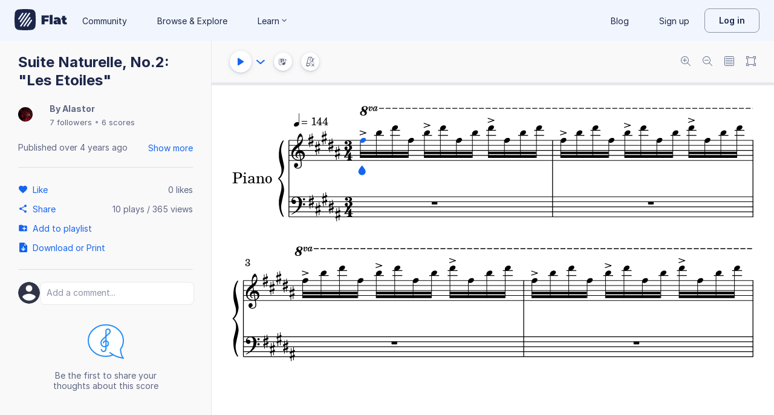

--- FILE ---
content_type: text/javascript
request_url: https://prod.flat-cdn.com/js/i18n-dev-notifications-json.dd64d2bec64e2ff8ee40.min.js
body_size: 230
content:
(()=>{try{(function(){var e=typeof window!="undefined"?window:typeof global!="undefined"?global:typeof globalThis!="undefined"?globalThis:typeof self!="undefined"?self:{},t=new e.Error().stack;t&&(e._sentryDebugIds=e._sentryDebugIds||{},e._sentryDebugIds[t]="db73ed28-cae6-4bca-9125-dfe77f751167",e._sentryDebugIdIdentifier="sentry-dbid-db73ed28-cae6-4bca-9125-dfe77f751167")})()}catch(e){}(function(){try{var e=typeof window!="undefined"?window:typeof global!="undefined"?global:typeof globalThis!="undefined"?globalThis:typeof self!="undefined"?self:{};e.SENTRY_RELEASE={id:"37.86.0"}}catch(t){}})();/*! Copyright (c) 2026 Tutteo Ltd. */(self.webpackChunk_flat_flat=self.webpackChunk_flat_flat||[]).push([[42477],{964613:e=>{e.exports=JSON.parse('{"ios":{"requestAlert":{"title":"Turn on notifications to get alerts about your music scores \u{1F389}","no":"Maybe Later","yes":"Enable"}},"title":"Notifications","open":"Open notifications","close":"Close notifications","empty":"You have no notifications","see-more":"See all incoming activity","scoreInvitation":"<strong>{{-actorName}}</strong> invited you to collaborate on \u201C{{-attachmentName}}\u201D","scoreInvitation-swift":"<strong>{{-actorName}}</strong> invited you to collaborate on \u201C{{-attachmentName}}\u201D","scoreStar":"<strong>{{-actorName}}</strong> liked \u201C{{-attachmentName}}\u201D","scoreComment":"<strong>{{-actorName}}</strong> commented on \u201C{{-attachmentName}}\u201D","scoreFork":"<strong>{{-actorName}}</strong> published a copy of your score \u201C{{-attachmentName}}\u201D","scorePublication":"<strong>{{-actorName}}</strong> published a new score: \u201C{{-attachmentName}}\u201D","userFollow":"<strong>{{-actorName}}</strong> followed you","classroomSubmission":"<strong>{{-actorName}}</strong> submitted \u201C{{-attachmentName}}\u201D","classroomSubmissionReturned":"\u201C{{-attachmentName}}\u201D received new feedback","classroomSubmissionComment":"<strong>{{-actorName}}</strong> commented on the assignment \u201C{{-attachmentName}}\u201D","eduOmrCompleted":"<strong>{{attachmentName}}</strong> is ready! Edit your score or start using it in class.","productUpdate":"<strong>{{-actorName}}</strong> posted a new product update: \u201C{{-attachmentName}}\u201D"}')}}]);})();

//# sourceMappingURL=i18n-dev-notifications-json.dd64d2bec64e2ff8ee40.min.js.map

--- FILE ---
content_type: text/javascript
request_url: https://prod.flat-cdn.com/js/54360.d193ebd54676945dff10.min.js
body_size: 9039
content:
(()=>{try{(function(){var N=typeof window!="undefined"?window:typeof global!="undefined"?global:typeof globalThis!="undefined"?globalThis:typeof self!="undefined"?self:{},$=new N.Error().stack;$&&(N._sentryDebugIds=N._sentryDebugIds||{},N._sentryDebugIds[$]="08f1b40a-176c-4fab-8450-3c6cda369f5c",N._sentryDebugIdIdentifier="sentry-dbid-08f1b40a-176c-4fab-8450-3c6cda369f5c")})()}catch(N){}(function(){try{var N=typeof window!="undefined"?window:typeof global!="undefined"?global:typeof globalThis!="undefined"?globalThis:typeof self!="undefined"?self:{};N.SENTRY_RELEASE={id:"37.86.0"}}catch($){}})();/*! Copyright (c) 2026 Tutteo Ltd. */(self.webpackChunk_flat_flat=self.webpackChunk_flat_flat||[]).push([[54360],{554360:(N,$,Nt)=>{Nt.d($,{Ay:()=>ln});/*! @license DOMPurify 3.3.0 | (c) Cure53 and other contributors | Released under the Apache license 2.0 and Mozilla Public License 2.0 | github.com/cure53/DOMPurify/blob/3.3.0/LICENSE */const{entries:Be,setPrototypeOf:Ye,isFrozen:wt,getPrototypeOf:Ct,getOwnPropertyDescriptor:Mt}=Object;let{freeze:h,seal:L,create:he}=Object,{apply:Ae,construct:Se}=typeof Reflect!="undefined"&&Reflect;h||(h=function(n){return n}),L||(L=function(n){return n}),Ae||(Ae=function(n,a){for(var s=arguments.length,c=new Array(s>2?s-2:0),p=2;p<s;p++)c[p-2]=arguments[p];return n.apply(a,c)}),Se||(Se=function(n){for(var a=arguments.length,s=new Array(a>1?a-1:0),c=1;c<a;c++)s[c-1]=arguments[c];return new n(...s)});const re=S(Array.prototype.forEach),vt=S(Array.prototype.lastIndexOf),je=S(Array.prototype.pop),q=S(Array.prototype.push),Pt=S(Array.prototype.splice),ae=S(String.prototype.toLowerCase),ye=S(String.prototype.toString),be=S(String.prototype.match),K=S(String.prototype.replace),xt=S(String.prototype.indexOf),kt=S(String.prototype.trim),D=S(Object.prototype.hasOwnProperty),A=S(RegExp.prototype.test),Z=Ut(TypeError);function S(i){return function(n){n instanceof RegExp&&(n.lastIndex=0);for(var a=arguments.length,s=new Array(a>1?a-1:0),c=1;c<a;c++)s[c-1]=arguments[c];return Ae(i,n,s)}}function Ut(i){return function(){for(var n=arguments.length,a=new Array(n),s=0;s<n;s++)a[s]=arguments[s];return Se(i,a)}}function l(i,n){let a=arguments.length>2&&arguments[2]!==void 0?arguments[2]:ae;Ye&&Ye(i,null);let s=n.length;for(;s--;){let c=n[s];if(typeof c=="string"){const p=a(c);p!==c&&(wt(n)||(n[s]=p),c=p)}i[c]=!0}return i}function Ft(i){for(let n=0;n<i.length;n++)D(i,n)||(i[n]=null);return i}function w(i){const n=he(null);for(const[a,s]of Be(i))D(i,a)&&(Array.isArray(s)?n[a]=Ft(s):s&&typeof s=="object"&&s.constructor===Object?n[a]=w(s):n[a]=s);return n}function J(i,n){for(;i!==null;){const s=Mt(i,n);if(s){if(s.get)return S(s.get);if(typeof s.value=="function")return S(s.value)}i=Ct(i)}function a(){return null}return a}const Xe=h(["a","abbr","acronym","address","area","article","aside","audio","b","bdi","bdo","big","blink","blockquote","body","br","button","canvas","caption","center","cite","code","col","colgroup","content","data","datalist","dd","decorator","del","details","dfn","dialog","dir","div","dl","dt","element","em","fieldset","figcaption","figure","font","footer","form","h1","h2","h3","h4","h5","h6","head","header","hgroup","hr","html","i","img","input","ins","kbd","label","legend","li","main","map","mark","marquee","menu","menuitem","meter","nav","nobr","ol","optgroup","option","output","p","picture","pre","progress","q","rp","rt","ruby","s","samp","search","section","select","shadow","slot","small","source","spacer","span","strike","strong","style","sub","summary","sup","table","tbody","td","template","textarea","tfoot","th","thead","time","tr","track","tt","u","ul","var","video","wbr"]),Re=h(["svg","a","altglyph","altglyphdef","altglyphitem","animatecolor","animatemotion","animatetransform","circle","clippath","defs","desc","ellipse","enterkeyhint","exportparts","filter","font","g","glyph","glyphref","hkern","image","inputmode","line","lineargradient","marker","mask","metadata","mpath","part","path","pattern","polygon","polyline","radialgradient","rect","stop","style","switch","symbol","text","textpath","title","tref","tspan","view","vkern"]),Oe=h(["feBlend","feColorMatrix","feComponentTransfer","feComposite","feConvolveMatrix","feDiffuseLighting","feDisplacementMap","feDistantLight","feDropShadow","feFlood","feFuncA","feFuncB","feFuncG","feFuncR","feGaussianBlur","feImage","feMerge","feMergeNode","feMorphology","feOffset","fePointLight","feSpecularLighting","feSpotLight","feTile","feTurbulence"]),Ht=h(["animate","color-profile","cursor","discard","font-face","font-face-format","font-face-name","font-face-src","font-face-uri","foreignobject","hatch","hatchpath","mesh","meshgradient","meshpatch","meshrow","missing-glyph","script","set","solidcolor","unknown","use"]),Le=h(["math","menclose","merror","mfenced","mfrac","mglyph","mi","mlabeledtr","mmultiscripts","mn","mo","mover","mpadded","mphantom","mroot","mrow","ms","mspace","msqrt","mstyle","msub","msup","msubsup","mtable","mtd","mtext","mtr","munder","munderover","mprescripts"]),zt=h(["maction","maligngroup","malignmark","mlongdiv","mscarries","mscarry","msgroup","mstack","msline","msrow","semantics","annotation","annotation-xml","mprescripts","none"]),Ve=h(["#text"]),$e=h(["accept","action","align","alt","autocapitalize","autocomplete","autopictureinpicture","autoplay","background","bgcolor","border","capture","cellpadding","cellspacing","checked","cite","class","clear","color","cols","colspan","controls","controlslist","coords","crossorigin","datetime","decoding","default","dir","disabled","disablepictureinpicture","disableremoteplayback","download","draggable","enctype","enterkeyhint","exportparts","face","for","headers","height","hidden","high","href","hreflang","id","inert","inputmode","integrity","ismap","kind","label","lang","list","loading","loop","low","max","maxlength","media","method","min","minlength","multiple","muted","name","nonce","noshade","novalidate","nowrap","open","optimum","part","pattern","placeholder","playsinline","popover","popovertarget","popovertargetaction","poster","preload","pubdate","radiogroup","readonly","rel","required","rev","reversed","role","rows","rowspan","spellcheck","scope","selected","shape","size","sizes","slot","span","srclang","start","src","srcset","step","style","summary","tabindex","title","translate","type","usemap","valign","value","width","wrap","xmlns","slot"]),De=h(["accent-height","accumulate","additive","alignment-baseline","amplitude","ascent","attributename","attributetype","azimuth","basefrequency","baseline-shift","begin","bias","by","class","clip","clippathunits","clip-path","clip-rule","color","color-interpolation","color-interpolation-filters","color-profile","color-rendering","cx","cy","d","dx","dy","diffuseconstant","direction","display","divisor","dur","edgemode","elevation","end","exponent","fill","fill-opacity","fill-rule","filter","filterunits","flood-color","flood-opacity","font-family","font-size","font-size-adjust","font-stretch","font-style","font-variant","font-weight","fx","fy","g1","g2","glyph-name","glyphref","gradientunits","gradienttransform","height","href","id","image-rendering","in","in2","intercept","k","k1","k2","k3","k4","kerning","keypoints","keysplines","keytimes","lang","lengthadjust","letter-spacing","kernelmatrix","kernelunitlength","lighting-color","local","marker-end","marker-mid","marker-start","markerheight","markerunits","markerwidth","maskcontentunits","maskunits","max","mask","mask-type","media","method","mode","min","name","numoctaves","offset","operator","opacity","order","orient","orientation","origin","overflow","paint-order","path","pathlength","patterncontentunits","patterntransform","patternunits","points","preservealpha","preserveaspectratio","primitiveunits","r","rx","ry","radius","refx","refy","repeatcount","repeatdur","restart","result","rotate","scale","seed","shape-rendering","slope","specularconstant","specularexponent","spreadmethod","startoffset","stddeviation","stitchtiles","stop-color","stop-opacity","stroke-dasharray","stroke-dashoffset","stroke-linecap","stroke-linejoin","stroke-miterlimit","stroke-opacity","stroke","stroke-width","style","surfacescale","systemlanguage","tabindex","tablevalues","targetx","targety","transform","transform-origin","text-anchor","text-decoration","text-rendering","textlength","type","u1","u2","unicode","values","viewbox","visibility","version","vert-adv-y","vert-origin-x","vert-origin-y","width","word-spacing","wrap","writing-mode","xchannelselector","ychannelselector","x","x1","x2","xmlns","y","y1","y2","z","zoomandpan"]),qe=h(["accent","accentunder","align","bevelled","close","columnsalign","columnlines","columnspan","denomalign","depth","dir","display","displaystyle","encoding","fence","frame","height","href","id","largeop","length","linethickness","lspace","lquote","mathbackground","mathcolor","mathsize","mathvariant","maxsize","minsize","movablelimits","notation","numalign","open","rowalign","rowlines","rowspacing","rowspan","rspace","rquote","scriptlevel","scriptminsize","scriptsizemultiplier","selection","separator","separators","stretchy","subscriptshift","supscriptshift","symmetric","voffset","width","xmlns"]),se=h(["xlink:href","xml:id","xlink:title","xml:space","xmlns:xlink"]),Gt=L(/\{\{[\w\W]*|[\w\W]*\}\}/gm),Wt=L(/<%[\w\W]*|[\w\W]*%>/gm),Bt=L(/\$\{[\w\W]*/gm),Yt=L(/^data-[\-\w.\u00B7-\uFFFF]+$/),jt=L(/^aria-[\-\w]+$/),Ke=L(/^(?:(?:(?:f|ht)tps?|mailto|tel|callto|sms|cid|xmpp|matrix):|[^a-z]|[a-z+.\-]+(?:[^a-z+.\-:]|$))/i),Xt=L(/^(?:\w+script|data):/i),Vt=L(/[\u0000-\u0020\u00A0\u1680\u180E\u2000-\u2029\u205F\u3000]/g),Ze=L(/^html$/i),$t=L(/^[a-z][.\w]*(-[.\w]+)+$/i);var Je=Object.freeze({__proto__:null,ARIA_ATTR:jt,ATTR_WHITESPACE:Vt,CUSTOM_ELEMENT:$t,DATA_ATTR:Yt,DOCTYPE_NAME:Ze,ERB_EXPR:Wt,IS_ALLOWED_URI:Ke,IS_SCRIPT_OR_DATA:Xt,MUSTACHE_EXPR:Gt,TMPLIT_EXPR:Bt});const Q={element:1,attribute:2,text:3,cdataSection:4,entityReference:5,entityNode:6,progressingInstruction:7,comment:8,document:9,documentType:10,documentFragment:11,notation:12},qt=function(){return window},Kt=function(n,a){if(typeof n!="object"||typeof n.createPolicy!="function")return null;let s=null;const c="data-tt-policy-suffix";a&&a.hasAttribute(c)&&(s=a.getAttribute(c));const p="dompurify"+(s?"#"+s:"");try{return n.createPolicy(p,{createHTML(R){return R},createScriptURL(R){return R}})}catch(R){return console.warn("TrustedTypes policy "+p+" could not be created."),null}},Qe=function(){return{afterSanitizeAttributes:[],afterSanitizeElements:[],afterSanitizeShadowDOM:[],beforeSanitizeAttributes:[],beforeSanitizeElements:[],beforeSanitizeShadowDOM:[],uponSanitizeAttribute:[],uponSanitizeElement:[],uponSanitizeShadowNode:[]}};function et(){let i=arguments.length>0&&arguments[0]!==void 0?arguments[0]:qt();const n=r=>et(r);if(n.version="3.3.0",n.removed=[],!i||!i.document||i.document.nodeType!==Q.document||!i.Element)return n.isSupported=!1,n;let{document:a}=i;const s=a,c=s.currentScript,{DocumentFragment:p,HTMLTemplateElement:R,Node:P,Element:x,NodeFilter:k,NamedNodeMap:le=i.NamedNodeMap||i.MozNamedAttrMap,HTMLFormElement:ce,DOMParser:fe,trustedTypes:U}=i,ee=x.prototype,cn=J(ee,"cloneNode"),fn=J(ee,"remove"),un=J(ee,"nextSibling"),pn=J(ee,"childNodes"),ue=J(ee,"parentNode");if(typeof R=="function"){const r=a.createElement("template");r.content&&r.content.ownerDocument&&(a=r.content.ownerDocument)}let y,te="";const{implementation:Ie,createNodeIterator:mn,createDocumentFragment:dn,getElementsByTagName:_n}=a,{importNode:Tn}=s;let b=Qe();n.isSupported=typeof Be=="function"&&typeof ue=="function"&&Ie&&Ie.createHTMLDocument!==void 0;const{MUSTACHE_EXPR:Ne,ERB_EXPR:we,TMPLIT_EXPR:Ce,DATA_ATTR:gn,ARIA_ATTR:En,IS_SCRIPT_OR_DATA:hn,ATTR_WHITESPACE:it,CUSTOM_ELEMENT:An}=Je;let{IS_ALLOWED_URI:rt}=Je,d=null;const at=l({},[...Xe,...Re,...Oe,...Le,...Ve]);let T=null;const st=l({},[...$e,...De,...qe,...se]);let u=Object.seal(he(null,{tagNameCheck:{writable:!0,configurable:!1,enumerable:!0,value:null},attributeNameCheck:{writable:!0,configurable:!1,enumerable:!0,value:null},allowCustomizedBuiltInElements:{writable:!0,configurable:!1,enumerable:!0,value:!1}})),ne=null,Me=null;const z=Object.seal(he(null,{tagCheck:{writable:!0,configurable:!1,enumerable:!0,value:null},attributeCheck:{writable:!0,configurable:!1,enumerable:!0,value:null}}));let lt=!0,ve=!0,ct=!1,ft=!0,G=!1,pe=!0,F=!1,Pe=!1,xe=!1,W=!1,me=!1,de=!1,ut=!0,pt=!1;const Sn="user-content-";let ke=!0,oe=!1,B={},Y=null;const mt=l({},["annotation-xml","audio","colgroup","desc","foreignobject","head","iframe","math","mi","mn","mo","ms","mtext","noembed","noframes","noscript","plaintext","script","style","svg","template","thead","title","video","xmp"]);let dt=null;const _t=l({},["audio","video","img","source","image","track"]);let Ue=null;const Tt=l({},["alt","class","for","id","label","name","pattern","placeholder","role","summary","title","value","style","xmlns"]),_e="http://www.w3.org/1998/Math/MathML",Te="http://www.w3.org/2000/svg",C="http://www.w3.org/1999/xhtml";let j=C,Fe=!1,He=null;const yn=l({},[_e,Te,C],ye);let ge=l({},["mi","mo","mn","ms","mtext"]),Ee=l({},["annotation-xml"]);const bn=l({},["title","style","font","a","script"]);let ie=null;const Rn=["application/xhtml+xml","text/html"],On="text/html";let _=null,X=null;const Ln=a.createElement("form"),gt=function(e){return e instanceof RegExp||e instanceof Function},ze=function(){let e=arguments.length>0&&arguments[0]!==void 0?arguments[0]:{};if(!(X&&X===e)){if((!e||typeof e!="object")&&(e={}),e=w(e),ie=Rn.indexOf(e.PARSER_MEDIA_TYPE)===-1?On:e.PARSER_MEDIA_TYPE,_=ie==="application/xhtml+xml"?ye:ae,d=D(e,"ALLOWED_TAGS")?l({},e.ALLOWED_TAGS,_):at,T=D(e,"ALLOWED_ATTR")?l({},e.ALLOWED_ATTR,_):st,He=D(e,"ALLOWED_NAMESPACES")?l({},e.ALLOWED_NAMESPACES,ye):yn,Ue=D(e,"ADD_URI_SAFE_ATTR")?l(w(Tt),e.ADD_URI_SAFE_ATTR,_):Tt,dt=D(e,"ADD_DATA_URI_TAGS")?l(w(_t),e.ADD_DATA_URI_TAGS,_):_t,Y=D(e,"FORBID_CONTENTS")?l({},e.FORBID_CONTENTS,_):mt,ne=D(e,"FORBID_TAGS")?l({},e.FORBID_TAGS,_):w({}),Me=D(e,"FORBID_ATTR")?l({},e.FORBID_ATTR,_):w({}),B=D(e,"USE_PROFILES")?e.USE_PROFILES:!1,lt=e.ALLOW_ARIA_ATTR!==!1,ve=e.ALLOW_DATA_ATTR!==!1,ct=e.ALLOW_UNKNOWN_PROTOCOLS||!1,ft=e.ALLOW_SELF_CLOSE_IN_ATTR!==!1,G=e.SAFE_FOR_TEMPLATES||!1,pe=e.SAFE_FOR_XML!==!1,F=e.WHOLE_DOCUMENT||!1,W=e.RETURN_DOM||!1,me=e.RETURN_DOM_FRAGMENT||!1,de=e.RETURN_TRUSTED_TYPE||!1,xe=e.FORCE_BODY||!1,ut=e.SANITIZE_DOM!==!1,pt=e.SANITIZE_NAMED_PROPS||!1,ke=e.KEEP_CONTENT!==!1,oe=e.IN_PLACE||!1,rt=e.ALLOWED_URI_REGEXP||Ke,j=e.NAMESPACE||C,ge=e.MATHML_TEXT_INTEGRATION_POINTS||ge,Ee=e.HTML_INTEGRATION_POINTS||Ee,u=e.CUSTOM_ELEMENT_HANDLING||{},e.CUSTOM_ELEMENT_HANDLING&&gt(e.CUSTOM_ELEMENT_HANDLING.tagNameCheck)&&(u.tagNameCheck=e.CUSTOM_ELEMENT_HANDLING.tagNameCheck),e.CUSTOM_ELEMENT_HANDLING&&gt(e.CUSTOM_ELEMENT_HANDLING.attributeNameCheck)&&(u.attributeNameCheck=e.CUSTOM_ELEMENT_HANDLING.attributeNameCheck),e.CUSTOM_ELEMENT_HANDLING&&typeof e.CUSTOM_ELEMENT_HANDLING.allowCustomizedBuiltInElements=="boolean"&&(u.allowCustomizedBuiltInElements=e.CUSTOM_ELEMENT_HANDLING.allowCustomizedBuiltInElements),G&&(ve=!1),me&&(W=!0),B&&(d=l({},Ve),T=[],B.html===!0&&(l(d,Xe),l(T,$e)),B.svg===!0&&(l(d,Re),l(T,De),l(T,se)),B.svgFilters===!0&&(l(d,Oe),l(T,De),l(T,se)),B.mathMl===!0&&(l(d,Le),l(T,qe),l(T,se))),e.ADD_TAGS&&(typeof e.ADD_TAGS=="function"?z.tagCheck=e.ADD_TAGS:(d===at&&(d=w(d)),l(d,e.ADD_TAGS,_))),e.ADD_ATTR&&(typeof e.ADD_ATTR=="function"?z.attributeCheck=e.ADD_ATTR:(T===st&&(T=w(T)),l(T,e.ADD_ATTR,_))),e.ADD_URI_SAFE_ATTR&&l(Ue,e.ADD_URI_SAFE_ATTR,_),e.FORBID_CONTENTS&&(Y===mt&&(Y=w(Y)),l(Y,e.FORBID_CONTENTS,_)),ke&&(d["#text"]=!0),F&&l(d,["html","head","body"]),d.table&&(l(d,["tbody"]),delete ne.tbody),e.TRUSTED_TYPES_POLICY){if(typeof e.TRUSTED_TYPES_POLICY.createHTML!="function")throw Z('TRUSTED_TYPES_POLICY configuration option must provide a "createHTML" hook.');if(typeof e.TRUSTED_TYPES_POLICY.createScriptURL!="function")throw Z('TRUSTED_TYPES_POLICY configuration option must provide a "createScriptURL" hook.');y=e.TRUSTED_TYPES_POLICY,te=y.createHTML("")}else y===void 0&&(y=Kt(U,c)),y!==null&&typeof te=="string"&&(te=y.createHTML(""));h&&h(e),X=e}},Et=l({},[...Re,...Oe,...Ht]),ht=l({},[...Le,...zt]),Dn=function(e){let t=ue(e);(!t||!t.tagName)&&(t={namespaceURI:j,tagName:"template"});const o=ae(e.tagName),f=ae(t.tagName);return He[e.namespaceURI]?e.namespaceURI===Te?t.namespaceURI===C?o==="svg":t.namespaceURI===_e?o==="svg"&&(f==="annotation-xml"||ge[f]):!!Et[o]:e.namespaceURI===_e?t.namespaceURI===C?o==="math":t.namespaceURI===Te?o==="math"&&Ee[f]:!!ht[o]:e.namespaceURI===C?t.namespaceURI===Te&&!Ee[f]||t.namespaceURI===_e&&!ge[f]?!1:!ht[o]&&(bn[o]||!Et[o]):!!(ie==="application/xhtml+xml"&&He[e.namespaceURI]):!1},I=function(e){q(n.removed,{element:e});try{ue(e).removeChild(e)}catch(t){fn(e)}},H=function(e,t){try{q(n.removed,{attribute:t.getAttributeNode(e),from:t})}catch(o){q(n.removed,{attribute:null,from:t})}if(t.removeAttribute(e),e==="is")if(W||me)try{I(t)}catch(o){}else try{t.setAttribute(e,"")}catch(o){}},At=function(e){let t=null,o=null;if(xe)e="<remove></remove>"+e;else{const m=be(e,/^[\r\n\t ]+/);o=m&&m[0]}ie==="application/xhtml+xml"&&j===C&&(e='<html xmlns="http://www.w3.org/1999/xhtml"><head></head><body>'+e+"</body></html>");const f=y?y.createHTML(e):e;if(j===C)try{t=new fe().parseFromString(f,ie)}catch(m){}if(!t||!t.documentElement){t=Ie.createDocument(j,"template",null);try{t.documentElement.innerHTML=Fe?te:f}catch(m){}}const E=t.body||t.documentElement;return e&&o&&E.insertBefore(a.createTextNode(o),E.childNodes[0]||null),j===C?_n.call(t,F?"html":"body")[0]:F?t.documentElement:E},St=function(e){return mn.call(e.ownerDocument||e,e,k.SHOW_ELEMENT|k.SHOW_COMMENT|k.SHOW_TEXT|k.SHOW_PROCESSING_INSTRUCTION|k.SHOW_CDATA_SECTION,null)},Ge=function(e){return e instanceof ce&&(typeof e.nodeName!="string"||typeof e.textContent!="string"||typeof e.removeChild!="function"||!(e.attributes instanceof le)||typeof e.removeAttribute!="function"||typeof e.setAttribute!="function"||typeof e.namespaceURI!="string"||typeof e.insertBefore!="function"||typeof e.hasChildNodes!="function")},yt=function(e){return typeof P=="function"&&e instanceof P};function M(r,e,t){re(r,o=>{o.call(n,e,t,X)})}const bt=function(e){let t=null;if(M(b.beforeSanitizeElements,e,null),Ge(e))return I(e),!0;const o=_(e.nodeName);if(M(b.uponSanitizeElement,e,{tagName:o,allowedTags:d}),pe&&e.hasChildNodes()&&!yt(e.firstElementChild)&&A(/<[/\w!]/g,e.innerHTML)&&A(/<[/\w!]/g,e.textContent)||e.nodeType===Q.progressingInstruction||pe&&e.nodeType===Q.comment&&A(/<[/\w]/g,e.data))return I(e),!0;if(!(z.tagCheck instanceof Function&&z.tagCheck(o))&&(!d[o]||ne[o])){if(!ne[o]&&Ot(o)&&(u.tagNameCheck instanceof RegExp&&A(u.tagNameCheck,o)||u.tagNameCheck instanceof Function&&u.tagNameCheck(o)))return!1;if(ke&&!Y[o]){const f=ue(e)||e.parentNode,E=pn(e)||e.childNodes;if(E&&f){const m=E.length;for(let O=m-1;O>=0;--O){const v=cn(E[O],!0);v.__removalCount=(e.__removalCount||0)+1,f.insertBefore(v,un(e))}}}return I(e),!0}return e instanceof x&&!Dn(e)||(o==="noscript"||o==="noembed"||o==="noframes")&&A(/<\/no(script|embed|frames)/i,e.innerHTML)?(I(e),!0):(G&&e.nodeType===Q.text&&(t=e.textContent,re([Ne,we,Ce],f=>{t=K(t,f," ")}),e.textContent!==t&&(q(n.removed,{element:e.cloneNode()}),e.textContent=t)),M(b.afterSanitizeElements,e,null),!1)},Rt=function(e,t,o){if(ut&&(t==="id"||t==="name")&&(o in a||o in Ln))return!1;if(!(ve&&!Me[t]&&A(gn,t))){if(!(lt&&A(En,t))){if(!(z.attributeCheck instanceof Function&&z.attributeCheck(t,e))){if(!T[t]||Me[t]){if(!(Ot(e)&&(u.tagNameCheck instanceof RegExp&&A(u.tagNameCheck,e)||u.tagNameCheck instanceof Function&&u.tagNameCheck(e))&&(u.attributeNameCheck instanceof RegExp&&A(u.attributeNameCheck,t)||u.attributeNameCheck instanceof Function&&u.attributeNameCheck(t,e))||t==="is"&&u.allowCustomizedBuiltInElements&&(u.tagNameCheck instanceof RegExp&&A(u.tagNameCheck,o)||u.tagNameCheck instanceof Function&&u.tagNameCheck(o))))return!1}else if(!Ue[t]){if(!A(rt,K(o,it,""))){if(!((t==="src"||t==="xlink:href"||t==="href")&&e!=="script"&&xt(o,"data:")===0&&dt[e])){if(!(ct&&!A(hn,K(o,it,"")))){if(o)return!1}}}}}}}return!0},Ot=function(e){return e!=="annotation-xml"&&be(e,An)},Lt=function(e){M(b.beforeSanitizeAttributes,e,null);const{attributes:t}=e;if(!t||Ge(e))return;const o={attrName:"",attrValue:"",keepAttr:!0,allowedAttributes:T,forceKeepAttr:void 0};let f=t.length;for(;f--;){const E=t[f],{name:m,namespaceURI:O,value:v}=E,V=_(m),We=v;let g=m==="value"?We:kt(We);if(o.attrName=V,o.attrValue=g,o.keepAttr=!0,o.forceKeepAttr=void 0,M(b.uponSanitizeAttribute,e,o),g=o.attrValue,pt&&(V==="id"||V==="name")&&(H(m,e),g=Sn+g),pe&&A(/((--!?|])>)|<\/(style|title|textarea)/i,g)){H(m,e);continue}if(V==="attributename"&&be(g,"href")){H(m,e);continue}if(o.forceKeepAttr)continue;if(!o.keepAttr){H(m,e);continue}if(!ft&&A(/\/>/i,g)){H(m,e);continue}G&&re([Ne,we,Ce],It=>{g=K(g,It," ")});const Dt=_(e.nodeName);if(!Rt(Dt,V,g)){H(m,e);continue}if(y&&typeof U=="object"&&typeof U.getAttributeType=="function"&&!O)switch(U.getAttributeType(Dt,V)){case"TrustedHTML":{g=y.createHTML(g);break}case"TrustedScriptURL":{g=y.createScriptURL(g);break}}if(g!==We)try{O?e.setAttributeNS(O,m,g):e.setAttribute(m,g),Ge(e)?I(e):je(n.removed)}catch(It){H(m,e)}}M(b.afterSanitizeAttributes,e,null)},In=function r(e){let t=null;const o=St(e);for(M(b.beforeSanitizeShadowDOM,e,null);t=o.nextNode();)M(b.uponSanitizeShadowNode,t,null),bt(t),Lt(t),t.content instanceof p&&r(t.content);M(b.afterSanitizeShadowDOM,e,null)};return n.sanitize=function(r){let e=arguments.length>1&&arguments[1]!==void 0?arguments[1]:{},t=null,o=null,f=null,E=null;if(Fe=!r,Fe&&(r="<!-->"),typeof r!="string"&&!yt(r))if(typeof r.toString=="function"){if(r=r.toString(),typeof r!="string")throw Z("dirty is not a string, aborting")}else throw Z("toString is not a function");if(!n.isSupported)return r;if(Pe||ze(e),n.removed=[],typeof r=="string"&&(oe=!1),oe){if(r.nodeName){const v=_(r.nodeName);if(!d[v]||ne[v])throw Z("root node is forbidden and cannot be sanitized in-place")}}else if(r instanceof P)t=At("<!---->"),o=t.ownerDocument.importNode(r,!0),o.nodeType===Q.element&&o.nodeName==="BODY"||o.nodeName==="HTML"?t=o:t.appendChild(o);else{if(!W&&!G&&!F&&r.indexOf("<")===-1)return y&&de?y.createHTML(r):r;if(t=At(r),!t)return W?null:de?te:""}t&&xe&&I(t.firstChild);const m=St(oe?r:t);for(;f=m.nextNode();)bt(f),Lt(f),f.content instanceof p&&In(f.content);if(oe)return r;if(W){if(me)for(E=dn.call(t.ownerDocument);t.firstChild;)E.appendChild(t.firstChild);else E=t;return(T.shadowroot||T.shadowrootmode)&&(E=Tn.call(s,E,!0)),E}let O=F?t.outerHTML:t.innerHTML;return F&&d["!doctype"]&&t.ownerDocument&&t.ownerDocument.doctype&&t.ownerDocument.doctype.name&&A(Ze,t.ownerDocument.doctype.name)&&(O="<!DOCTYPE "+t.ownerDocument.doctype.name+`>
`+O),G&&re([Ne,we,Ce],v=>{O=K(O,v," ")}),y&&de?y.createHTML(O):O},n.setConfig=function(){let r=arguments.length>0&&arguments[0]!==void 0?arguments[0]:{};ze(r),Pe=!0},n.clearConfig=function(){X=null,Pe=!1},n.isValidAttribute=function(r,e,t){X||ze({});const o=_(r),f=_(e);return Rt(o,f,t)},n.addHook=function(r,e){typeof e=="function"&&q(b[r],e)},n.removeHook=function(r,e){if(e!==void 0){const t=vt(b[r],e);return t===-1?void 0:Pt(b[r],t,1)[0]}return je(b[r])},n.removeHooks=function(r){b[r]=[]},n.removeAllHooks=function(){b=Qe()},n}var Zt=et(),Jt=Object.defineProperty,Qt=Object.defineProperties,en=Object.getOwnPropertyDescriptors,tt=Object.getOwnPropertySymbols,tn=Object.prototype.hasOwnProperty,nn=Object.prototype.propertyIsEnumerable,nt=(i,n,a)=>n in i?Jt(i,n,{enumerable:!0,configurable:!0,writable:!0,value:a}):i[n]=a,on=(i,n)=>{for(var a in n||(n={}))tn.call(n,a)&&nt(i,a,n[a]);if(tt)for(var a of tt(n))nn.call(n,a)&&nt(i,a,n[a]);return i},rn=(i,n)=>Qt(i,en(n));function an(i,n){var a;const s=(a=i.hooks)!=null?a:{};let c;for(c in s){const p=s[c];p!==void 0&&n.addHook(c,p)}}function ot(){return Zt()}function sn(i={},n=ot){const a=n();an(i,a);const s=function(R){var P,x;const k=R.value;if(R.oldValue===k)return;const le=`${k}`,ce=R.arg,fe=i.namedConfigurations,U=(P=i.default)!=null?P:{};return fe&&ce!==void 0?a.sanitize(le,(x=fe[ce])!=null?x:U):a.sanitize(le,U)},c=function(R,P){const x=s(P);x!==void 0&&(R.innerHTML=x)},p={mounted:c,updated:c};return i.enableSSRPropsSupport?rn(on({},p),{getSSRProps(R){return{innerHTML:s(R)}}}):p}const ln={install(i,n={},a=ot){i.directive("dompurify-html",sn(n,a))}}}}]);})();

//# sourceMappingURL=54360.d193ebd54676945dff10.min.js.map

--- FILE ---
content_type: text/plain; charset=UTF-8
request_url: https://api-push.flat.io/socket.io/?access_token=undefined&EIO=4&transport=polling&t=1c172dln
body_size: 104
content:
0{"sid":"yu6zab2W-Q3RK3J_ABjh","upgrades":["websocket"],"pingInterval":25000,"pingTimeout":20000,"maxPayload":1000000}

--- FILE ---
content_type: text/javascript
request_url: https://prod.flat-cdn.com/js/67782.34fe39f1ff26735c7ce7.min.js
body_size: 7340
content:
(()=>{try{(function(){var y=typeof window!="undefined"?window:typeof global!="undefined"?global:typeof globalThis!="undefined"?globalThis:typeof self!="undefined"?self:{},C=new y.Error().stack;C&&(y._sentryDebugIds=y._sentryDebugIds||{},y._sentryDebugIds[C]="a217aa08-edaa-48ed-90f0-db44b7a13319",y._sentryDebugIdIdentifier="sentry-dbid-a217aa08-edaa-48ed-90f0-db44b7a13319")})()}catch(y){}(function(){try{var y=typeof window!="undefined"?window:typeof global!="undefined"?global:typeof globalThis!="undefined"?globalThis:typeof self!="undefined"?self:{};y.SENTRY_RELEASE={id:"37.86.0"}}catch(C){}})();/*! Copyright (c) 2026 Tutteo Ltd. */(self.webpackChunk_flat_flat=self.webpackChunk_flat_flat||[]).push([[67782],{30006:(y,C,r)=>{r.d(C,{A:()=>u});var f=r(895598),p=r(677235),g=r(994001),l=r(399883),a=r(813478);function u(o,w){(0,l.A)(o,w);const P=(0,f.A)(o,w),D=(0,p.A)(o,w),x=(0,g.A)(o,w),T=o.getMeasure(P,D),S=new a.A(T).getVoice(x).getNbNotes();return w.noteIdx===S-1}},71349:(y,C,r)=>{r.d(C,{A:()=>l});var f=r(943139),p=r(30006),g=r(956575);function l(a,u){return(0,p.A)(a,u)?(0,g.A)(a,u):(u=(0,f.default)(u),u.noteIdx++,delete u.graceIdx,u)}},148117:(y,C,r)=>{r.d(C,{A:()=>p});var f=r(895598);function p(g,l){const a=(0,f.A)(g,l),u=g.getNbParts();return a===u-1}},148414:(y,C,r)=>{r.d(C,{A:()=>P});var f=r(943139),p=r(148117),g=r(220085);function l(D,x){return(0,p.A)(D,x)&&(0,g.A)(D,x)}var a=r(895598),u=r(781757),o=r(118914),w=r(880145);function P(D,x){if(l(D,x))return x;let T=(0,f.default)(x);const N=(0,a.A)(D,x);if((0,g.A)(D,x)){const U=N+1;T.partUuid=D.getPartUuid(U),T.staffUuid=D.getPartStaffUuid(U,0)}else{const U=(0,u.A)(D,x);T.staffUuid=D.getPartStaffUuid(N,U+1)}delete T.graceIdx,delete T.voiceUuid,T=(0,o.A)(D,T);const S=(0,w.A)(D,x,T,!1);return T.noteIdx=S,T}},159664:(y,C,r)=>{r.d(C,{A:()=>g});var f=r(618302),p=r(994001);function g(l,a){const u=(0,p.A)(l,a);return(0,f.A)(l,a).getVoice(u)}},220085:(y,C,r)=>{r.d(C,{A:()=>g});var f=r(895598),p=r(781757);function g(l,a){const u=(0,f.A)(l,a),o=l.getPartNbStaves(u);return(0,p.A)(l,a)===o-1}},262827:(y,C,r)=>{r.d(C,{A:()=>Ie});var f=r(465445),p=r(976426),g=r(228534),l=r(561541),a=r(983742),u=r(682347),o=r(482815),w=r(921241),P=r(313017);const D=function(t){this.init(t)};D.cssClass="NoteCursor";const x=D.prototype;x.init=function(t){this.drawingContext=t,this.renderedNote=null,this.parentGroup=null},x.update=function(t,e,s,n,i){if(n=n||0,this.isShifted=i,this.hide(),this.line=t,t>P.default.MAX_LINE||t<P.default.MIN_LINE)return;const h={lines:[t],quarterBaseDuration:o.default.toQuarterDuration(s),nbDots:n,heads:[{line:t,step:e,alter:0,cStep:e,cAlter:0,notehead:w.A.NORMAL}]};this.displayData=new p.A(h),this.renderedNote=new g.A(this.displayData),this.renderedNote.setDrawingContext(this.drawingContext),this.renderedNote.setCssClass(D.cssClass),this.renderedNote.initLocalVerticalAlignment(),this.drawHead(i),this.drawLegeLines(),this.drawDots(),this.renderedNote.bindHeads()},x.drawHead=function(){const t=new l.A(this.displayData);t.canDraw()&&t.draw(this.renderedNote,this.drawingContext)},x.drawLegeLines=function(){const t=new a.A(this.displayData);t.canDraw()&&t.draw(this.renderedNote,this.drawingContext)},x.drawDots=function(){const t=new u.A(this.displayData);t.canDraw()&&t.draw(this.renderedNote,this.drawingContext)},x.getHead=function(){return this.renderedNote.getHead(this.line)},x.setPosition=function(t){this.isShifted&&(t-=this.drawingContext.getSpaceSize()*1.5),this.renderedNote.setPosition(t)},x.move=function(){this.renderedNote.move()},x.setParent=function(t){this.parentGroup=t,this.renderedNote.setParent(t),this.renderedNote.bindToParent()},x.canBeDrawn=function(){return this.renderedNote!==null},x.hide=function(){this.parentGroup!==null&&(this.parentGroup=null,this.renderedNote.unbindFromParent()),this.renderedNote=null},x.getGroup=function(){return this.renderedNote.getGroup()};const T=D,N=function(t){this.init(t)};N.cssClass="notePercuCursor";const I=N.prototype;I.init=function(t){this.drawingContext=t,this.renderedNote=null,this.parentGroup=null},I.update=function(t){this.hide(),t.nbDots=t.nbDots||0,this.line=t.line;const e={lines:[t.line],quarterBaseDuration:o.default.toQuarterDuration(t.durationType),nbDots:t.nbDots,heads:[{line:t.line,notehead:t.notehead}]};this.displayData=new p.A(e),this.renderedNote=new g.A(this.displayData),this.renderedNote.setDrawingContext(this.drawingContext),this.renderedNote.setCssClass(N.cssClass),this.renderedNote.initLocalVerticalAlignment(),this.drawHead(),this.drawLegeLines(),this.drawDots(),this.renderedNote.bindHeads()},I.drawHead=function(){const t=new l.A(this.displayData);t.canDraw()&&t.draw(this.renderedNote,this.drawingContext)},I.drawLegeLines=function(){const t=new a.A(this.displayData);t.canDraw()&&t.draw(this.renderedNote,this.drawingContext)},I.drawDots=function(){const t=new u.A(this.displayData);t.canDraw()&&t.draw(this.renderedNote,this.drawingContext)},I.canBeDrawn=function(){return this.renderedNote!==null},I.getHead=function(){return this.canBeDrawn()?this.renderedNote.getHead(this.line):null},I.setPosition=function(t){this.renderedNote.setPosition(t)},I.move=function(){this.renderedNote.move()},I.setParent=function(t){this.parentGroup=t,this.renderedNote.setParent(t),this.renderedNote.bindToParent()},I.hide=function(){this.parentGroup!==null&&(this.parentGroup=null,this.renderedNote.unbindFromParent()),this.renderedNote=null},I.getGroup=function(){return this.renderedNote.getGroup()};const S=N;var U=r(956510),v=r(891073),d=r(943139),F=r(989447);const H=function(t){this.init(t)};H.cssClass="FretCursor";const O=H.prototype;O.init=function(t){this.drawingContext=t,this.renderedNote=null,this.parentGroup=null},O.update=function(t,e,s){this.hide();const n=e.fret;this.string=Number.parseInt(e.string,10),e=(0,d.default)(e),e.fret+="",e.string+="";const i={frets:[{string:this.string,fretNumber:n}],technical:e,lines:[],staffData:t};this.displayData=new p.A(i),this.renderedNote=new g.A(this.displayData),this.renderedNote.setDrawingContext(this.drawingContext),this.renderedNote.setCssClass(H.cssClass),this.renderedNote.initLocalVerticalAlignment(),s?this.drawFret():this.drawRectangle()},O.drawRectangle=function(){const t=this.renderedNote.getGroup().append("rect"),e=this.drawingContext.getTabSpaceSize(),s=e,n=e,i=this.displayData.getNbStaffLines(),h=F.A.stringToY(this.string,e,i)-s/2;t.attr("width",n),t.attr("height",s),t.attr("class","rect-cursor"),t.attr("transform",`translate(0, ${h})`),t.attr("rx",e/4),this.renderedNote.setFret(this.string,t)},O.drawFret=function(){const t=new v.A(this.displayData);t.canDraw()&&t.draw(this.renderedNote,this.drawingContext)},O.getHead=function(){return this.renderedNote.getFret(this.string)},O.setPosition=function(t){this.renderedNote.setPosition(t)},O.move=function(){this.renderedNote.move()},O.setParent=function(t){this.parentGroup=t,this.renderedNote.setParent(t),this.renderedNote.bindToParent()},O.canBeDrawn=function(){return this.renderedNote!==null},O.hide=function(){this.parentGroup!==null&&(this.parentGroup=null,this.renderedNote.unbindFromParent()),this.renderedNote=null},O.getGroup=function(){return this.renderedNote.getGroup()};const tt=H;var q=r(813478),st=r(645759),nt=r(722362),it=r(520351),at=r(424569);const J={FRET:"fret",NOTE:"note"},et=function(t){this.init(t)};et.cssClass="TabCursor";const G=et.prototype;G.init=function(t){this.settedType=null,this.noteCursor=null,this.fretCursor=null,this.drawingContext=t},G.updateLine=function(t,e,s,n,i){const h=new q.A(t);this.settedType=J.NOTE,this.inferFret(h,e),this.updateNote(e.line,s,n,i),this.updateFret(h,e.fretData,!0)},G.updateTechnicalFret=function(t,e){const s=new q.A(t);this.settedType=J.FRET,this.updateFret(s,e.fretData,!1)},G.updateNote=function(t,e,s,n){this.noteCursor===null&&(this.noteCursor=new T(this.drawingContext)),this.noteCursor.update(t,e,s,n)},G.updateFret=function(t,e,s){this.fretCursor===null&&(this.fretCursor=new tt(this.drawingContext));const i=t.getStaffDetails(0),h=at.A.createFromStaffDetails(i);this.fretCursor.update(h,e,s)},G.inferFret=function(t,e){const n=t.getStaffDetails(0),i=it.default.toClef(n),h=P.default.lineToPitch(e.line,i);e.fretData=(0,nt.A)(h,n)},G.inferLine=function(t,e){e.staffIdx=0,(0,st.A)(t,e);const s=e.pitch,n=t.getClef(e.staffIdx);e.line=P.default.pitchToLine(s,n)},G.getHeads=function(){const t=this.getNoteHead(),e=this.getFretHead();return{note:t,fret:e}},G.getNoteHead=function(){return this.noteCursor.getHead()},G.getFretHead=function(){return this.fretCursor.getHead()},G.hasNoteCursor=function(){return this.noteCursor!==null},G.getNoteCursor=function(){return this.noteCursor},G.getFretCursor=function(){return this.fretCursor},G.canBeDrawn=function(){return this.settedType===J.FRET?this.fretCursor.canBeDrawn():this.noteCursor.canBeDrawn()&&this.fretCursor.canBeDrawn()},G.hide=function(){this.settedType=null,this.hasNoteCursor()&&this.noteCursor.hide(),this.fretCursor.hide()},G.getGroup=function(){if(this.settedType===J.NOTE)return this.getNoteGroup();if(this.settedType===J.FRET)return this.getTabGroup();throw new U.default("Unexpected")},G.getNoteGroup=function(){return this.noteCursor.getGroup()},G.getTabGroup=function(){return this.fretCursor.getGroup()};const mt=et;var ot=r(916300),zt=r(916887),vt=r(987826);const ut=function(t){this.init(t)};ut.cssClass="WedgeCursor";const Q=ut.prototype;Q.init=function(t){this.drawingContext=t,this.wedges=[],this.type=null,this.placement=null},Q.update=function(t){this.hide(),this.type=t.type,this.placement=t.placement},Q.addSegment=function(t,e,s,n,i){const h=Bt(s),m=new vt.A(this.type,this.placement,h,s),M=t.getMeasure(e);m.setMeasure(M),m.setMeasureIdx(e),m.setDrawingContext(this.drawingContext);const E=Ft(i),A=new vt.A(this.type,this.placement,E,i),R=t.getMeasure(n);A.setMeasure(R),A.setMeasureIdx(n),A.setDrawingContext(this.drawingContext);const X=t.getWedgesContainer().getGroup(),c=new zt.A;c.setLeftAnchor(m),c.setRightAnchor(A),c.setParent(X),c.setDrawingContext(this.drawingContext),c.setCssClass(ut.cssClass),c.updateHorizontalDisplay(),c.updateVerticalDisplay(),this.wedges.push(c)};const Bt=function(t){return t===null?ot.A.LEFT_CONTINUE:ot.A.LEFT},Ft=function(t){return t===null?ot.A.RIGHT_CONTINUE:ot.A.RIGHT};Q.hide=function(){this.wedges.forEach(Wt),this.wedges=[]};const Wt=function(t){t.unbindFromParent()};Q.getGroup=function(){return this.getGroups()},Q.getGroups=function(){return this.wedges.map(Ht)};const Ht=function(t){return t.getGroup()};Q.canBeDrawn=function(){return!0};const Vt=ut;var Kt=r(523178);const dt=function(t){this.init(t)};dt.cssClass="dynamicCursor";const b=dt.prototype;b.init=function(t){this.drawingContext=t,this.dynamic=null,this.parentGroup=null},b.update=function(t,e){this.hide();const s=0;this.dynamic=new Kt.A(t,e,s),this.dynamic.setCssClass(dt.cssClass),this.dynamic.render(this.drawingContext)},b.setPosition=function(t){this.dynamic.setPosX(t)},b.setParent=function(t){this.parentGroup=t,this.dynamic.setParent(t)},b.draw=function(){this.dynamic.draw()},b.hide=function(){this.parentGroup!==null&&(this.parentGroup=null,this.dynamic.unbindFromParent()),this.dynamic=null},b.getGroup=function(){return this.dynamic.getGroup()};const jt=dt;var yt=r(930552),Xt=r(547057),Mt=r(900091),Pt=r(239492),Jt=r(559572);const ht=function(t){this.init(t)};ht.cssClass="slurCursor";const Y=ht.prototype;Y.cssClass=ht.cssClass,Y.init=function(t){this.drawingContext=t,this.slurs=[],this.location=null},Y.setLocation=function(t){this.hide(),this.location=t},Y.canBeDrawn=function(){const t=Pt.A.create(this.location.startMeasureIdx,this.location.voiceIdx,this.location.startNoteIdx),e=Pt.A.create(this.location.stopMeasureIdx,this.location.voiceIdx,this.location.stopNoteIdx);return Pt.A.isGreater(e,t)},Y.addSegment=function(t,e,s,n,i){const m=t.getSlurs(this.location.voiceIdx).getGroup(),M=Jt.A.AUTO,E=null,A=new yt.A(Mt.A.START,s,this.location.voiceIdx,E,M);A.setMeasureIdx(e);const R=t.getMeasure(e);A.setMeasure(R);const K=new yt.A(Mt.A.STOP,i,this.location.voiceIdx,E,M);K.setMeasureIdx(n);const X=t.getMeasure(n);K.setMeasure(X);const c=new Xt.A;c.setCssClass(this.cssClass),c.setParent(m),c.setStaff(t),c.setLeftAnchor(A),c.setRightAnchor(K),c.setDrawingContext(this.drawingContext),c.updateHorizontalDisplay(),c.draw(),this.slurs.push(c)},Y.hide=function(){this.slurs.forEach(Qt),this.slurs=[]};const Qt=function(t){t.unbindFromParent()};Y.getGroups=function(){return this.slurs.map(bt)};const bt=function(t){return t.getGroup()},Yt=ht,ct=function(t){this.init(t)};ct.cssClass="GraceCursor";const z=ct.prototype;z.init=function(t){this.drawingContext=t,this.renderedNote=null,this.parentGroup=null},z.update=function(t,e,s){this.hide(),this.line=t;const n={lines:[t],quarterBaseDuration:o.default.toQuarterDuration(s),nbDots:0,heads:[{line:t,notehead:w.A.NORMAL,step:e,alter:0,cStep:e,cAlter:0}],isGrace:!0};this.displayData=new p.A(n),this.renderedNote=new g.A(this.displayData),this.renderedNote.setDrawingContext(this.drawingContext),this.renderedNote.setCssClass(ct.cssClass),this.renderedNote.initLocalVerticalAlignment(),this.drawHead(),this.drawLegeLines(),this.drawDots(),this.renderedNote.bindHeads()},z.drawHead=function(){const t=new l.A(this.displayData);t.canDraw()&&t.draw(this.renderedNote,this.drawingContext)},z.drawLegeLines=function(){const t=new a.A(this.displayData);t.canDraw()&&t.draw(this.renderedNote,this.drawingContext)},z.drawDots=function(){const t=new u.A(this.displayData);t.canDraw()&&t.draw(this.renderedNote,this.drawingContext)},z.getHead=function(){return this.renderedNote.getHead(this.line)},z.setPosition=function(t){this.renderedNote.setPosition(t)},z.move=function(){this.renderedNote.move()},z.setParent=function(t){this.parentGroup=t,this.renderedNote.setParent(t),this.renderedNote.bindToParent()},z.canBeDrawn=function(){return this.renderedNote!==null},z.hide=function(){this.parentGroup!==null&&(this.parentGroup=null,this.renderedNote.unbindFromParent()),this.renderedNote=null},z.getGroup=function(){return this.renderedNote.getGroup()};const $t=ct,lt=function(t){this.init(t)};lt.cssClass="GracePercuCursor";const B=lt.prototype;B.init=function(t){this.drawingContext=t,this.renderedNote=null,this.parentGroup=null},B.update=function(t){this.hide(),this.line=t.line;const e={lines:[t.line],quarterBaseDuration:o.default.toQuarterDuration(t.durationType),nbDots:0,heads:[{line:t.line,notehead:t.notehead}],isGrace:!0};this.displayData=new p.A(e),this.renderedNote=new g.A(this.displayData),this.renderedNote.setDrawingContext(this.drawingContext),this.renderedNote.setCssClass(lt.cssClass),this.renderedNote.initLocalVerticalAlignment(),this.drawHead(),this.drawLegeLines(),this.drawDots(),this.renderedNote.bindHeads()},B.drawHead=function(){const t=new l.A(this.displayData);t.canDraw()&&t.draw(this.renderedNote,this.drawingContext)},B.drawLegeLines=function(){const t=new a.A(this.displayData);t.canDraw()&&t.draw(this.renderedNote,this.drawingContext)},B.drawDots=function(){const t=new u.A(this.displayData);t.canDraw()&&t.draw(this.renderedNote,this.drawingContext)},B.getHead=function(){return this.renderedNote.getHead(this.line)},B.setPosition=function(t){this.renderedNote.setPosition(t)},B.move=function(){this.renderedNote.move()},B.setParent=function(t){this.parentGroup=t,this.renderedNote.setParent(t),this.renderedNote.bindToParent()},B.canBeDrawn=function(){return this.renderedNote!==null},B.hide=function(){this.parentGroup!==null&&(this.parentGroup=null,this.renderedNote.unbindFromParent()),this.renderedNote=null},B.getGroup=function(){return this.renderedNote.getGroup()};const Zt=lt;var kt=r(205929);const gt=function(t){this.init(t)};gt.cssClass="pizzicatoCursor";const $=gt.prototype;$.init=function(t){this.drawingContext=t,this.pizzicato=null,this.parentGroup=null},$.update=function(t,e){this.hide();const s=0;this.pizzicato=new kt.A(t,e,s),this.pizzicato.render(this.drawingContext),this.pizzicato.setCssClass(gt.cssClass)},$.setPosition=function(t){this.pizzicato.setPosX(t)},$.setParent=function(t){this.parentGroup=t,this.pizzicato.setParent(t)},$.draw=function(){this.pizzicato.draw()},$.hide=function(){this.parentGroup!==null&&(this.parentGroup=null,this.pizzicato.unbindFromParent()),this.pizzicato=null},$.getGroup=function(){return this.pizzicato.getText()};const _t=gt;var qt=r(803831);const ft=function(t){this.init(t)};ft.cssClass="muteCursor";const Z=ft.prototype;Z.init=function(t){this.drawingContext=t,this.mute=null,this.parentGroup=null},Z.update=function(t,e){this.hide();const s=0;this.mute=new qt.A({placement:t,type:e,timePos:s}),this.mute.setDrawingContext(this.drawingContext),this.mute.setCssClass(ft.cssClass),this.mute.render()},Z.setPosition=function(t){this.mute.setPosX(t)},Z.setParent=function(t){this.parentGroup=t,this.mute.setParent(t)},Z.draw=function(){this.mute.draw()},Z.hide=function(){this.parentGroup!==null&&(this.parentGroup=null,this.mute.unbindFromParent()),this.mute=null},Z.getGroup=function(){return this.mute.getPath()};const te=ft;var Tt=r(571670),ee=r(281850),Ct=r(515931),Nt=r(730216),re=r(583292);const pt=function(t){this.init(t)};pt.cssClass="PedalCursorLine";const j=pt.prototype;j.init=function(t){this.drawingContext=t,this.pedals=[],this.placement=re.A.BELOW},j.update=function(){this.hide()},j.addSegment=function(t,e,s,n,i){let h=null;s===null&&(h=Nt.A.LEFT);const m=new Tt.A(Ct.A.START,this.placement,s,h),M=t.getMeasure(e);m.setMeasure(M),m.setDrawingContext(this.drawingContext);let E=null;i===null&&(E=Nt.A.RIGHT);const A=new Tt.A(Ct.A.STOP,this.placement,i,E),R=t.getMeasure(n);A.setMeasure(R),A.setDrawingContext(this.drawingContext);const X=t.getPedalsContainer().getGroup(),c=new ee.A;c.setLeftAnchor(m),c.setRightAnchor(A),c.setParent(X),c.setDrawingContext(this.drawingContext),c.setCssClass(pt.cssClass),c.updateHorizontalDisplay(),c.updateVerticalDisplay(),this.pedals.push(c)},j.hide=function(){this.pedals.forEach(this.hidePedal),this.pedals=[]},j.hidePedal=function(t){t.unbindFromParent()},j.getGroup=function(){return this.getGroups()},j.getGroups=function(){return this.pedals.map(this.getPedalGroup)},j.getPedalGroup=function(t){return t.getGroup()},j.canBeDrawn=function(){return!0};const se=pt;var Gt=r(846453);const rt=function(t){this.init(t)};rt.cssClass="PedalCursor";const k=rt.prototype;k.init=function(t){this.drawingContext=t,this.pedals=[],this.placement=null},k.update=function(t){this.hide(),this.placement=t},k.addSegment=function(t,e,s,n,i){const h=new Gt.A(Ct.A.START,this.placement,s);let M=t.getMeasure(e).tickableContent,E=M.timePosToX(s);h.setCssClass(rt.cssClass),h.setPosX(E),M.formatDirectionVertical(h),h.setParent(M.group),h.render(this.drawingContext),h.draw();const A=new Gt.A(Ct.A.STOP,this.placement,i);M=t.getMeasure(n).tickableContent,E=M.timePosToX(i),A.setCssClass(rt.cssClass),A.setPosX(E),M.formatDirectionVertical(A),A.setParent(M.group),A.render(this.drawingContext),A.draw(),this.pedals.push(h),this.pedals.push(A)},k.hide=function(){this.pedals.forEach(ne),this.pedals=[]};const ne=function(t){t.unbindFromParent()};k.getGroup=function(){return this.getGroups()},k.getGroups=function(){return this.pedals.map(ie)};const ie=function(t){return t.getGroup()};k.canBeDrawn=function(){return!0};const ae=rt;var Et=r(967602),oe=r(449099),At=r(352627),It=r(178701),Lt=r(51512);const xt=function(t){this.init(t)};xt.cssClass="OctaveShiftCursor";const W=xt.prototype;W.init=function(t){this.drawingContext=t,this.octaveShifts=[],this.type=null,this.size=null,this.placement=null},W.update=function(t){this.hide(),this.size=t.size,this.placement=t.placement,this.updateType()},W.updateType=function(){if(this.placement===At.A.ABOVE)this.type=It.A.DOWN;else if(this.placement===At.A.BELOW)this.type=It.A.UP;else throw new U.default("Unexpected")},W.addSegment=function(t,e,s,n,i){let h=null;s===null&&(h=Lt.A.LEFT);const m=new Et.A(this.type,this.size,this.placement,s,h),M=t.getMeasure(e);m.setMeasure(M),m.setDrawingContext(this.drawingContext);let E=null;i===null&&(E=Lt.A.RIGHT);const A=this.getRightType(i),R=new Et.A(A,this.size,this.placement,i,E),K=t.getMeasure(n);R.setMeasure(K),R.setDrawingContext(this.drawingContext);const c=t.getOctaveShiftsContainer().getGroup(),L=new oe.A;L.setLeftAnchor(m),L.setRightAnchor(R),L.setParent(c),L.setDrawingContext(this.drawingContext),L.setCssClass(xt.cssClass),L.updateHorizontalDisplay(),L.updateVerticalDisplay(),this.octaveShifts.push(L)},W.getRightType=function(t){return t===null?this.type:It.A.STOP},W.hide=function(){this.octaveShifts.forEach(this.hideOctaveShift),this.octaveShifts=[]},W.hideOctaveShift=function(t){t.unbindFromParent()},W.getGroup=function(){return this.getGroups()},W.getGroups=function(){return this.octaveShifts.map(this.getOctaveShiftGroup)},W.getOctaveShiftGroup=function(t){return t.getGroup()},W.canBeDrawn=function(){return!0};const ue=xt;var de=r(501320),St=r(413313),he=r(583328),Ot=r(925982);const wt=function(t){this.init(t)};wt.cssClass="TempoChangeCursor";const _=wt.prototype;_.init=function(t){this.drawingContext=t,this.tempoChanges=[],this.type=null,this.placement=null},_.update=function(t){this.hide(),this.type=t.type,this.placement=At.A.ABOVE},_.addSegment=function(t,e,s,n,i){let h,m;s===null&&(h=St.A.LEFT);const M=new Ot.A(this.type,this.placement,s,h),E=t.getMeasure(e);M.setMeasure(E),M.setMeasureIdx(e),M.setDrawingContext(this.drawingContext),i===null&&(m=St.A.RIGHT);const A=new Ot.A(de.A.STOP,this.placement,i,m),R=t.getMeasure(n);A.setMeasure(R),A.setMeasureIdx(n),A.setDrawingContext(this.drawingContext);const X=t.getTempoChangesContainer().getGroup(),c=new he.A;c.setLeftAnchor(M),c.setRightAnchor(A),c.setParent(X),c.setDrawingContext(this.drawingContext),c.setCssClass(wt.cssClass),c.updateHorizontalDisplay(),c.updateVerticalDisplay(),this.tempoChanges.push(c)},_.hide=function(){this.tempoChanges.forEach(ce),this.tempoChanges=[]};const ce=function(t){t.unbindFromParent()};_.getGroup=function(){return this.getGroups()},_.getGroups=function(){return this.tempoChanges.map(le)};const le=function(t){return t.getGroup()};_.canBeDrawn=function(){return!0};const ge=wt;var Rt=r(633702),fe=r(835968),Ce=r(161848),Ut=r(983953);const Dt=function(t){this.init(t)};Dt.cssClass="PluckedRangeCursor";const V=Dt.prototype;V.init=function(t){this.drawingContext=t,this.pluckedRanges=[],this.type=null,this.placement=null},V.update=function(t){this.hide(),this.type=t.type,this.placement=t.placement},V.addSegment=function(t,e,s,n,i){let h=null;s===null&&(h=Ut.A.LEFT);const m=new Rt.A(this.type,this.placement,s,h),M=t.getMeasure(e);m.setMeasure(M),m.setDrawingContext(this.drawingContext);let E=null;i===null&&(E=Ut.A.RIGHT);const A=this.getRightType(i),R=new Rt.A(A,this.placement,i,E),K=t.getMeasure(n);R.setMeasure(K),R.setDrawingContext(this.drawingContext);const c=t.getPluckedRangesContainer().getGroup(),L=new fe.A;L.setLeftAnchor(m),L.setRightAnchor(R),L.setParent(c),L.setDrawingContext(this.drawingContext),L.setCssClass(Dt.cssClass),L.updateHorizontalDisplay(),L.updateVerticalDisplay(),this.pluckedRanges.push(L)},V.getRightType=function(t){return t===null?this.type:Ce.A.STOP},V.hide=function(){this.pluckedRanges.forEach(this.hidePluckedRange),this.pluckedRanges=[]},V.hidePluckedRange=function(t){t.unbindFromParent()},V.getGroup=function(){return this.getGroups()},V.getGroups=function(){return this.pluckedRanges.map(this.getPluckedRangeGroup)},V.getPluckedRangeGroup=function(t){return t.getGroup()},V.canBeDrawn=function(){return!0};const pe=Dt;var xe=r(249311),we=r(737230),De=r(795108),me=r(816692),Pe=r(148424),Ae=r(180254);class Ie{constructor(){this.target=null,this.currentCursor=null,this.reset()}setTarget(e){this.target=e,this.reset()}reset(){this.noteCursor=null,this.percuCursor=null,this.tabCursor=null,this.dynamicCursor=null,this.wedgeCursor=null,this.slurCursor=null,this.GraceCursor=null,this.gracePercuCursor=null,this.pizzicatoCursor=null,this.pedalCursor=null,this.octaveShiftCursor=null,this.pluckedRangeCursor=null,this.tempoChangeCursor=null,this.currentCursor!==null&&(this.currentCursor.hide(),this.currentCursor=null)}drawNoteCursor(e,s,n,i){if(e=this.uuidToIdx(e),!this.isPartDisplayed(e.partIdx))return null;const h=this.retrieveStep(e);this.convertDataToDisplayIdx(e);const m=this.getNoteCursor();return this.updateCurrentCursor(m),m.update(e.line,h,s,n,i),m.canBeDrawn()?(this.drawBasicCursor(e,m),m.getHead()):null}retrieveStep(e){const n=this.getScoreData().getMeasure(e.partIdx,e.measureIdx),h=xe.default.getWrappedClef(n).getEntry(e.staffIdx),m=P.default.lineToPitch(e.line,h);return P.default.getStep(m)}drawGraceCursor(e,s){if(e=this.uuidToIdx(e),!this.isPartDisplayed(e.partIdx))return null;const n=this.retrieveStep(e);this.convertDataToDisplayIdx(e);const i=this.getGraceCursor();return this.updateCurrentCursor(i),i.update(e.line,n,s),i.canBeDrawn()&&this.target.drawGraceCursor(e,i),i.getHead()}drawGracePercuCursor(e,s){if(e=this.uuidToIdx(e),!this.isPartDisplayed(e.partIdx))return null;this.convertDataToDisplayIdx(e);const n=this.getGracePercuCursor();return this.updateCurrentCursor(n),n.update(s),n.canBeDrawn()&&this.target.drawGraceCursor(e,n),n.getHead()}drawPercuCursor(e,s){if(e=this.uuidToIdx(e),!this.isPartDisplayed(e.partIdx))return null;this.convertDataToDisplayIdx(e);const n=this.getPercuCursor();return this.updateCurrentCursor(n),n.update(s),this.drawBasicCursor(e,n),n.getHead()}drawTabCursorByLine(e,s,n){if(e=this.uuidToIdx(e),!this.isPartDisplayed(e.partIdx))return null;const i=this.getTabCursor();this.updateCurrentCursor(i);const h=this.getMeasureJson(e);e.staffIdx=0;const m=this.retrieveStep(e);return i.updateLine(h,e,m,s,n),this.convertDataToDisplayIdx(e),this.drawTabCursor(e,i),i.getNoteHead()}drawTabCursorByFret(e,s,n){if(e=this.uuidToIdx(e),!this.isPartDisplayed(e.partIdx))return null;const i=this.getTabCursor();this.updateCurrentCursor(i);const h=this.getMeasureJson(e);return i.updateTechnicalFret(h,e,s,n),this.convertDataToDisplayIdx(e),this.drawTabCursor(e,i),i.getFretHead()}drawDynamicCursor(e,s,n){if(e=this.uuidToIdx(e),!this.isPartDisplayed(e.partIdx))return null;const i=this.getDynamicCursor();this.updateCurrentCursor(i),i.update(s,n),this.target.drawDynamicCursor(e,i)}drawPizzicatoCursor(e,s,n){if(e=this.uuidToIdx(e),!this.isPartDisplayed(e.partIdx))return null;this.convertDataToDisplayIdx(e);const i=this.getPizzicatoCursor();this.updateCurrentCursor(i),i.update(s,n),this.target.drawPizzicatoCursor(e,i)}drawMuteCursor(e,s,n){if(e=this.uuidToIdx(e),!this.isPartDisplayed(e.partIdx))return null;this.convertDataToDisplayIdx(e);const i=this.getMuteCursor();this.updateCurrentCursor(i),i.update(s,n),this.target.drawMuteCursor(e,i)}drawWedgeCursor(e,s){if(e=this.uuidToIdx(e),!this.isPartDisplayed(e.partIdx))return null;this.convertDataToDisplayIdx(e);const n=this.getWedgeCursor();return this.updateCurrentCursor(n),n.update(s),typeof e.startMeasureIdx!="undefined"?this.drawHorizontalCursor(e,n):this.drawHorizontalMeasureWideCursor(e,n),n.getGroups()}drawTempoChangeCursor(e,s){if(e=this.uuidToIdx(e),!this.isPartDisplayed(e.partIdx))return null;this.convertDataToDisplayIdx(e);const n=this.getTempoChangeCursor();return this.updateCurrentCursor(n),n.update(s),typeof e.startMeasureIdx!="undefined"?this.drawHorizontalCursor(e,n):this.drawHorizontalMeasureWideCursor(e,n),n.getGroups()}drawPedalCursorLine(e,s){if(e=this.uuidToIdx(e),!this.isPartDisplayed(e.partIdx))return null;this.convertDataToDisplayIdx(e);const n=this.getPedalCursorLine();return this.updateCurrentCursor(n),n.update(s),typeof e.startMeasureIdx!="undefined"?this.drawHorizontalCursor(e,n):this.drawHorizontalMeasureWideCursor(e,n),n.getGroups()}drawPedalCursor(e,s){if(e=this.uuidToIdx(e),!this.isPartDisplayed(e.partIdx))return null;this.convertDataToDisplayIdx(e);const n=this.getPedalCursor();return this.updateCurrentCursor(n),n.update(s),typeof e.startMeasureIdx!="undefined"?this.drawHorizontalCursor(e,n):this.drawHorizontalMeasureWideCursor(e,n),n.getGroups()}drawSlurCursor(e){if(e=this.uuidToIdx(e),!this.isPartDisplayed(e.partIdx))return null;this.convertDataToDisplayIdx(e);const s=this.getSlurCursor();return this.updateCurrentCursor(s),s.setLocation(e),s.canBeDrawn()?(this.target.drawCrossMeasureNoteCursor(e,s),s.getGroups()):null}drawOctaveShiftCursor(e,s){if(e=this.uuidToIdx(e),!this.isPartDisplayed(e.partIdx))return null;this.convertDataToDisplayIdx(e);const n=this.getOctaveShiftCursor();return this.updateCurrentCursor(n),n.update(s),typeof e.startMeasureIdx!="undefined"?this.drawHorizontalCursor(e,n):this.drawHorizontalMeasureWideCursor(e,n),n.getGroups()}drawPluckedRangeCursor(e,s){if(e=this.uuidToIdx(e),!this.isPartDisplayed(e.partIdx))return null;this.convertDataToDisplayIdx(e);const n=this.getPluckedRangeCursor();return this.updateCurrentCursor(n),n.update(s),typeof e.startMeasureIdx!="undefined"?this.drawHorizontalCursor(e,n):this.drawHorizontalMeasureWideCursor(e,n),n.getGroups()}drawBasicCursor(e,s){s.canBeDrawn()&&this.target.drawBasicCursor(e,s)}drawTabCursor(e,s){s.canBeDrawn()&&this.target.drawTabCursor(e,s)}drawHorizontalMeasureWideCursor(e,s){s.canBeDrawn()&&this.target.drawHorizontalMeasureWideCursor(e,s)}drawHorizontalCursor(e,s){s.canBeDrawn()&&this.target.drawHorizontalCursor(e,s)}updateCurrentCursor(e){this.currentCursor!==null&&e!==this.currentCursor&&this.currentCursor.hide(),this.currentCursor=e}getDynamicCursor(){if(!this.dynamicCursor){const e=this.target.getDrawingContext();this.dynamicCursor=new jt(e)}return this.dynamicCursor}getPizzicatoCursor(){if(!this.pizzicatoCursor){const e=this.target.getDrawingContext();this.pizzicatoCursor=new _t(e)}return this.pizzicatoCursor}getMuteCursor(){if(!this.muteCursor){const e=this.target.getDrawingContext();this.muteCursor=new te(e)}return this.muteCursor}getPercuCursor(){if(!this.percuCursor){const e=this.target.getDrawingContext();this.percuCursor=new S(e)}return this.percuCursor}getWedgeCursor(){if(!this.wedgeCursor){const e=this.target.getDrawingContext();this.wedgeCursor=new Vt(e)}return this.wedgeCursor}getTempoChangeCursor(){if(!this.tempoChangeCursor){const e=this.target.getDrawingContext();this.tempoChangeCursor=new ge(e)}return this.tempoChangeCursor}getPedalCursorLine(){if(!this.pedalCursor){const e=this.target.getDrawingContext();this.pedalCursor=new se(e)}return this.pedalCursor}getPedalCursor(){if(!this.pedalCursor){const e=this.target.getDrawingContext();this.pedalCursor=new ae(e)}return this.pedalCursor}getNoteCursor(){if(this.noteCursor===null){const e=this.target.getDrawingContext();this.noteCursor=new T(e)}return this.noteCursor}getGraceCursor(){if(this.GraceCursor===null){const e=this.target.getDrawingContext();this.GraceCursor=new $t(e)}return this.GraceCursor}getGracePercuCursor(){if(this.gracePercuCursor===null){const e=this.target.getDrawingContext();this.gracePercuCursor=new Zt(e)}return this.gracePercuCursor}getTabCursor(){if(this.tabCursor===null){const e=this.target.getDrawingContext();this.tabCursor=new mt(e)}return this.tabCursor}getSlurCursor(){if(this.slurCursor===null){const e=this.target.getDrawingContext();this.slurCursor=new Yt(e)}return this.slurCursor}getOctaveShiftCursor(){if(!this.octaveShiftCursor){const e=this.target.getDrawingContext();this.octaveShiftCursor=new ue(e)}return this.octaveShiftCursor}getPluckedRangeCursor(){if(!this.pluckedRangeCursor){const e=this.target.getDrawingContext();this.pluckedRangeCursor=new pe(e)}return this.pluckedRangeCursor}getCursorGroup(){return this.currentCursor.getGroup()}removeCursor(){this.currentCursor&&this.currentCursor.hide()}getMeasureJson(e){return this.getScoreData().getMeasure(e.partIdx,e.measureIdx)}uuidToIdx(e){e=(0,d.default)(e);const s=this.getScoreData();return(0,we.default)(s,e),(0,De.default)(s,e),(0,me.default)(s,e),(0,Pe.default)(s,e),(0,Ae.default)(s,e),ve(s,e),ye(s,e),Me(e),e}getScoreData(){return this.target.getScoreData()}isPartDisplayed(e){return this.getScoreDataCache().isPartDisplayed(e)}convertDataToDisplayIdx(e){const s=this.getScoreDataCache();e.partIdx=s.dataToDisplayedPartIdx(e.partIdx)}getScoreDataCache(){return this.target.getScoreDataCache()}}function ve(t,e){if(typeof e.startVoiceUuid!="undefined")if(t.hasPartVoiceUuid(e.partIdx,e.startVoiceUuid))e.startVoiceIdx=t.getPartVoiceIdxFromUuid(e.partIdx,e.startVoiceUuid),delete e.startVoiceUuid;else throw new f.default(e.startVoiceUuid,f.default.GET)}function ye(t,e){if(typeof e.stopVoiceUuid!="undefined")if(t.hasPartVoiceUuid(e.partIdx,e.stopVoiceUuid))e.stopVoiceIdx=t.getPartVoiceIdxFromUuid(e.partIdx,e.stopVoiceUuid),delete e.stopVoiceUuid;else throw new f.default(e.stopVoiceUuid,f.default.GET)}function Me(t){typeof t.voiceIdx!="undefined"&&(t.startVoiceIdx=t.voiceIdx,t.stopVoiceIdx=t.voiceIdx)}},274803:(y,C,r)=>{r.d(C,{A:()=>o});var f=r(943139),p=r(677235),g=r(317292),l=r(666794),a=r(118914),u=r(150880);function o(w,P){if((0,g.A)(w,P))return(0,u.A)(w,P);{P=(0,f.default)(P);const D=(0,p.A)(w,P);return P.measureUuid=w.getMeasureUuid(D-1),P=(0,a.A)(w,P),(0,l.A)(w,P)}}},317292:(y,C,r)=>{r.d(C,{A:()=>p});var f=r(677235);function p(g,l){return(0,f.A)(g,l)===0}},399883:(y,C,r)=>{r.d(C,{A:()=>a});var f=r(895598),p=r(677235),g=r(994001),l=r(813478);function a(u,o){const w=(0,f.A)(u,o),P=(0,p.A)(u,o),D=(0,g.A)(u,o),x=u.getMeasure(w,P);new l.A(x).getVoice(D).checkNoteIdx(o.noteIdx)}},479835:(y,C,r)=>{r.d(C,{Ay:()=>l,RC:()=>g,yT:()=>p});var f=(a=>(a.WHOLE="whole",a.HALF="half",a.QUARTER="quarter",a))(f||{});function p(a){switch(a){case"whole":return 4;case"half":return 2;case"quarter":return 1}}function g(a){switch(a){case 4:return"whole";case 2:return"half";default:return"quarter"}}const l=f},524761:(y,C,r)=>{r.d(C,{A:()=>u});var f=r(943139),p=r(813478),g=r(895598),l=r(677235),a=r(994001);function u(o,w){const P=(0,g.A)(o,w),D=(0,l.A)(o,w),x=o.getMeasure(P,D),T=new p.A(x),N=(0,a.A)(o,w),I=T.getVoice(N),S=(0,f.default)(w),U=0;return S.noteIdx=U,I.hasGrace(U)?S.graceIdx=0:delete S.graceIdx,S}},525257:(y,C,r)=>{r.d(C,{A:()=>I});var f=r(943139),p=r(760807),g=r(895598),l=r(677235),a=r(994001),u=r(813478);function o(v,d){if((0,p.A)(v,d),d.noteIdx>0)return!1;const F=(0,g.A)(v,d),H=(0,l.A)(v,d),O=(0,a.A)(v,d),tt=v.getMeasure(F,H);return new u.A(tt).getVoice(O).hasGrace(d.noteIdx)?d.graceIdx===0:!0}var w=r(317292),P=r(666794),D=r(118914),x=r(524761);function T(v,d){if((0,w.A)(v,d))return(0,x.A)(v,d);{d=(0,f.default)(d);const F=(0,l.A)(v,d);return d.measureUuid=v.getMeasureUuid(F-1),d=(0,D.A)(v,d),(0,P.A)(v,d)}}var N=r(159664);function I(v,d){if(o(v,d))return T(v,d);{d=(0,f.default)(d);const F=(0,N.A)(v,d);return typeof d.graceIdx!="undefined"?S(F,d):U(F,d),d}}function S(v,d){d.graceIdx>0?d.graceIdx--:(delete d.graceIdx,d.noteIdx--)}function U(v,d){v.hasGrace(d.noteIdx)?d.graceIdx=v.getNbGraces(d.noteIdx)-1:d.noteIdx--}},768837:(y,C,r)=>{r.d(C,{A:()=>a});var f=r(943139),p=r(399883);function g(u,o){return(0,p.A)(u,o),o.noteIdx===0}var l=r(274803);function a(u,o){return g(u,o)?(0,l.A)(u,o):(o=(0,f.default)(o),o.noteIdx--,delete o.graceIdx,o)}},880145:(y,C,r)=>{r.d(C,{A:()=>T});var f=r(137135),p=r(120518),g=r(249311),l=r(618302),a=r(560702);const u="NOT_SAME_MEASURE",o="The two position should be on the same measure column.";function w(N,I){if(N.measureUuid!==I.measureUuid)throw new a.default(o,u)}var P=r(994001),D=r(399883),x=r(943501);function T(N,I,S,U){(0,D.A)(N,I);const v=(0,l.A)(N,I),d=(0,P.A)(N,I),F=v.getVoice(d);w(I,S);let H=F.getRangeSpace(0,I.noteIdx);if(U){const mt=F.getNote(I.noteIdx);H+=f.default.getDuration(mt)}const O=(0,l.A)(N,S),tt=(0,P.A)(N,S),q=O.getVoice(tt),st=v.getMeasure();if(H===g.default.getNbDivisions(st))return q.getNbNotes()-1;const nt=v.getDpqValue(),it=O.getDpqValue(),at=p.default.lcm(it,nt),J=H*at/nt,et=at/it;return(0,x.A)(q,et,J)}},896707:(y,C,r)=>{r.d(C,{default:()=>p});var f=r(550642);function p(a,u){if(a===null)return 0;const o=g(u);return(0,f.A)(o,a).startMeasureIdx}const g=function(a){a.recomputeUsedWidth(),a.needRecomputeUsedWidth()&&a.recomputeUsedWidth();const u=a.measures.map(l),o=u.length,w=[0];let P=0;for(let D=0;D<o-1;D++){const x=u[D];P+=x,w.push(P)}return w};function l(a){return a.getWidth()}}}]);})();

//# sourceMappingURL=67782.34fe39f1ff26735c7ce7.min.js.map